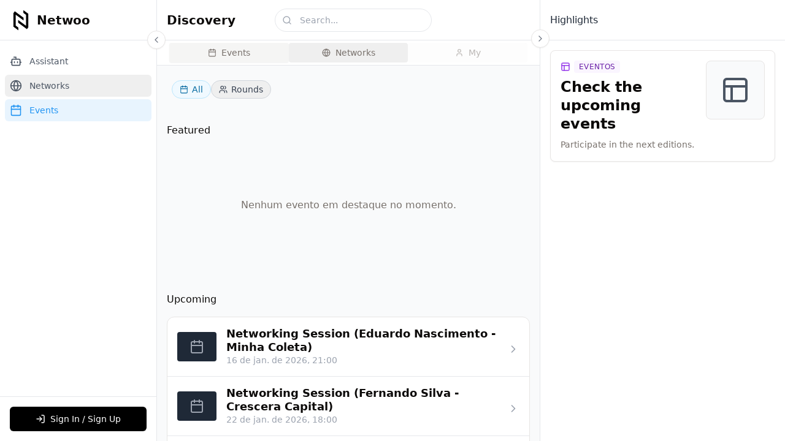

--- FILE ---
content_type: text/plain; charset=utf-8
request_url: https://firestore.googleapis.com/google.firestore.v1.Firestore/Listen/channel?VER=8&database=projects%2Fntwoo-i3fl3e%2Fdatabases%2F(default)&gsessionid=QI2sHRsA098BX-anuuSsIs7l5yl9PpC5Y2TVqm3NRoo&SID=9CeiJwGIT8cD37lFC--kJg&RID=61206&AID=217&zx=9he7eo4a9utn&t=1
body_size: -308
content:
10
[1,217,7]


--- FILE ---
content_type: text/plain; charset=utf-8
request_url: https://firestore.googleapis.com/google.firestore.v1.Firestore/Listen/channel?VER=8&database=projects%2Fntwoo-i3fl3e%2Fdatabases%2F(default)&RID=61205&CVER=22&X-HTTP-Session-Id=gsessionid&zx=imy9hutk6u2a&t=1
body_size: -133
content:
51
[[0,["c","9CeiJwGIT8cD37lFC--kJg","",8,12,30000]]]
